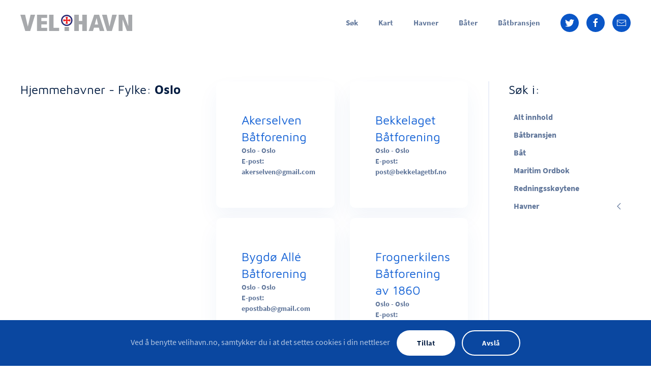

--- FILE ---
content_type: text/html; charset=utf-8
request_url: https://velihavn.no/hjemmehavner/oslo-6?f=1
body_size: 10230
content:
<!DOCTYPE html>
<html lang="nb-no" dir="ltr" vocab="http://schema.org/">
    <head>
        <meta http-equiv="X-UA-Compatible" content="IE=edge">
        <meta name="viewport" content="width=device-width, initial-scale=1">
        <link rel="shortcut icon" href="/images/LOGO/favicon.png">
        <link rel="apple-touch-icon" href="/images/LOGO/apple_touch_icon.png">
        <meta charset="utf-8" />
	<base href="https://velihavn.no/hjemmehavner/oslo-6" />
	<meta name="keywords" content="Oslo" />
	<meta name="rights" content="© Scan Info" />
	<title>Oslo</title>
	<link href="/hjemmehavner/feed/rss/hjemmehavn/oslo-6?format=feed" rel="alternate" type="application/rss+xml" title="RSS 2.0" />
	<link href="/hjemmehavner/feed/atom/hjemmehavn/oslo-6?format=feed" rel="alternate" type="application/atom+xml" title="Atom 1.0" />
	<link href="/templates/yootheme/css/theme.34.css?1718882347" rel="stylesheet" />
	<link href="/media/widgetkit/wk-styles-95cd075e.css" rel="stylesheet" id="wk-styles-css" />
	<script src="/media/jui/js/jquery.min.js?e092aae5d337629bafb07895ed5b8142"></script>
	<script src="/media/jui/js/jquery-noconflict.js?e092aae5d337629bafb07895ed5b8142"></script>
	<script src="/media/jui/js/jquery-migrate.min.js?e092aae5d337629bafb07895ed5b8142"></script>
	<script src="/media/zoo/assets/js/responsive.js?ver=20210405"></script>
	<script src="/components/com_zoo/assets/js/default.js?ver=20210405"></script>
	<script src="/templates/yootheme/vendor/yootheme/theme-analytics/app/analytics.min.js?2.4.17" defer></script>
	<script src="/templates/yootheme/vendor/yootheme/theme-cookie/app/cookie.min.js?2.4.17" defer></script>
	<script src="/templates/yootheme/vendor/assets/uikit/dist/js/uikit.min.js?2.4.17"></script>
	<script src="/templates/yootheme/vendor/assets/uikit/dist/js/uikit-icons-flow.min.js?2.4.17"></script>
	<script src="/templates/yootheme/js/theme.js?2.4.17"></script>
	<script src="/templates/yootheme/vendor/yootheme/builder-newsletter/app/newsletter.min.js?2.4.17" defer></script>
	<script src="/media/widgetkit/uikit2-7d112cc1.js"></script>
	<script src="/media/widgetkit/wk-scripts-e8b6dced.js"></script>
	<script>
GOOGLE_MAPS_API_KEY = "AIzaSyDEUPiXYxZkc4DAcDwVrH1qkSvhpRmwP_Y";
	</script>
	<script>  var _paq = window._paq = window._paq || [];
  /* tracker methods like "setCustomDimension" should be called before "trackPageView" */
  _paq.push(["setCookieDomain", "*.velihavn.no"]);
  _paq.push(['trackPageView']);
  _paq.push(['enableLinkTracking']);
  (function() {
    var u="//tracking.velihavn.no/";
    _paq.push(['setTrackerUrl', u+'matomo.php']);
    _paq.push(['setSiteId', '2']);
    var d=document, g=d.createElement('script'), s=d.getElementsByTagName('script')[0];
    g.async=true; g.src=u+'matomo.js'; s.parentNode.insertBefore(g,s);
  })();</script>
	<script>var $theme = {"google_analytics":"UA-30511138-1","google_analytics_anonymize":"","cookie":{"mode":"consent","template":"<div class=\"tm-cookie-banner uk-section uk-section-xsmall uk-section-secondary uk-position-bottom uk-position-fixed\">\n        <div class=\"uk-container uk-container-expand uk-text-center\">\n\n            Ved \u00e5 benytte velihavn.no, samtykker du i at det settes cookies i din nettleser\n                            <button type=\"button\" class=\"js-accept uk-button uk-button-primary uk-margin-small-left\" data-uk-toggle=\"target: !.uk-section; animation: true\">Tillat<\/button>\n            \n                        <button type=\"button\" class=\"js-reject uk-button uk-button-default uk-margin-small-left\" data-uk-toggle=\"target: !.uk-section; animation: true\">Avsl\u00e5<\/button>\n            \n        <\/div>\n    <\/div>","position":"bottom"}};</script>

    </head>
    <body class="">

        
        
        <div class="tm-page">

                        
<div class="tm-header-mobile uk-hidden@m">


    <div class="uk-navbar-container">
        <nav uk-navbar>

                        <div class="uk-navbar-left">

                
                                <a class="uk-navbar-toggle" href="#tm-mobile" uk-toggle>
                    <div uk-navbar-toggle-icon></div>
                                    </a>
                
                
            </div>
            
                        <div class="uk-navbar-center">
                
<a href="https://velihavn.no/" class="uk-navbar-item uk-logo">
    <img alt="VELiHAVN" width="220" height="auto" src="https://velihavn.no/images/LOGO/LOGO_VH_3.svg"></a>
                            </div>
            
            
        </nav>
    </div>

    


<div id="tm-mobile" class="uk-modal-full" uk-modal>
    <div class="uk-modal-dialog uk-modal-body uk-flex uk-height-viewport">

        <button class="uk-modal-close-full" type="button" uk-close></button>

                <div class="uk-margin-auto-vertical uk-width-1-1">
            
            
<div class="uk-child-width-1-1" uk-grid>    <div>
<div class="uk-panel" id="module-menu-mobile">

    
    
<ul class="uk-nav uk-nav-default">
    
	<li class="uk-parent"><a href="/">Søk</a>
	<ul class="uk-nav-sub">

		<li><a href="/sok">Søk</a></li>
		<li><a href="/hjem/bidragsytere">Bidragsytere</a></li>
		<li><a href="/verdt-et-besok">Verdt et besøk</a></li>
		<li><a href="/kystkommuner">Våre kystkommuner</a></li>
		<li><a href="/redningsskoytene">Redningsskøytene</a></li>
		<li><a href="/artikler">Artikler</a></li>
		<li><a href="/maritim-ordbok">Maritim Ordbok</a></li>
		<li><a href="/hjem/om-velihavn">Om VELiHAVN</a></li>
		<li><a href="/hjem/personvern">Personvern</a></li>
		<li><a href="/hjem/vinteropplag">Vinteropplag</a></li>
		<li><a href="/hjem/apper-for-båtfolk">Apper På Sjøen</a></li>
		<li><a href="/hjem/sjømerker">Sjømerker</a></li>
		<li><a href="/rs-magasinet">RS-MAGASINET</a></li></ul></li>
	<li><a href="/kart/kart-v3">Kart</a></li>
	<li><a href="/i-havn">Havner</a></li>
	<li><a href="/i-bat">Båter</a></li>
	<li><a href="/batbransjen">Båtbransjen</a></li></ul>

</div>
</div>    <div>
<div class="uk-panel" id="module-670">

    
    
<div class="uk-margin-remove-last-child custom" ><form id="finder-search" action="/sok" method="get" class="uk-search uk-search-large uk-width-1-1">
	<fieldset class="word">
	<input type="text" name="q" id="q" size="30" value placeholder="Søk..." class="uk-search-input uk-text-left" autocomplete="off">
	</fieldset>
</form></div>

</div>
</div>    <div>
<div class="uk-panel" id="module-tm-2">

    
    
<div class="uk-margin-remove-last-child custom" >
    <ul class="uk-flex-inline uk-flex-middle uk-flex-nowrap uk-grid-small" uk-grid>
                    <li>
                <a href="https://twitter.com/nssr?lang=no" class="uk-icon-button"  uk-icon="{&quot;icon&quot;:&quot;twitter&quot;}"></a>
            </li>
                    <li>
                <a href="https://www.facebook.com/Redningsselskapet/" class="uk-icon-button"  uk-icon="{&quot;icon&quot;:&quot;facebook&quot;}"></a>
            </li>
                    <li>
                <a href="mailto:siri@velihavn.no" class="uk-icon-button"  uk-icon="{&quot;icon&quot;:&quot;mail&quot;}"></a>
            </li>
            </ul>
</div>

</div>
</div></div>

                    </div>
        
    </div>
</div>
</div>


<div class="tm-header uk-visible@m" uk-header>



        <div uk-sticky media="@m" cls-active="uk-navbar-sticky" sel-target=".uk-navbar-container">
    
        <div class="uk-navbar-container">

            <div class="uk-container">
                <nav class="uk-navbar" uk-navbar="{&quot;align&quot;:&quot;left&quot;,&quot;boundary&quot;:&quot;!.uk-navbar-container&quot;}">

                                        <div class="uk-navbar-left">

                                                    
<a href="https://velihavn.no/" class="uk-navbar-item uk-logo">
    <img alt="VELiHAVN" width="220" height="auto" src="https://velihavn.no/images/LOGO/LOGO_VH_3.svg"><img class="uk-logo-inverse" alt="VELiHAVN" width="220" height="auto" src="/images/LOGO/LOGO_VH_1.svg"></a>
                                                    
                        
                    </div>
                    
                    
                                        <div class="uk-navbar-right">

                                                    
<ul class="uk-navbar-nav">
    
	<li class="uk-parent"><a href="/">Søk</a>
	<div class="uk-navbar-dropdown uk-navbar-dropdown-width-2"><div class="uk-navbar-dropdown-grid uk-child-width-1-2" uk-grid><div><ul class="uk-nav uk-navbar-dropdown-nav">

		<li><a href="/sok">Søk</a></li>
		<li><a href="/hjem/bidragsytere">Bidragsytere</a></li>
		<li><a href="/verdt-et-besok">Verdt et besøk</a></li>
		<li><a href="/kystkommuner">Våre kystkommuner</a></li>
		<li><a href="/redningsskoytene">Redningsskøytene</a></li>
		<li><a href="/artikler">Artikler</a></li>
		<li><a href="/maritim-ordbok">Maritim Ordbok</a></li></ul></div><div><ul class="uk-nav uk-navbar-dropdown-nav">

		<li><a href="/hjem/om-velihavn">Om VELiHAVN</a></li>
		<li><a href="/hjem/personvern">Personvern</a></li>
		<li><a href="/hjem/vinteropplag">Vinteropplag</a></li>
		<li><a href="/hjem/apper-for-båtfolk">Apper På Sjøen</a></li>
		<li><a href="/hjem/sjømerker">Sjømerker</a></li>
		<li><a href="/rs-magasinet">RS-MAGASINET</a></li></ul></div></div></div></li>
	<li><a href="/kart/kart-v3">Kart</a></li>
	<li><a href="/i-havn">Havner</a></li>
	<li><a href="/i-bat">Båter</a></li>
	<li><a href="/batbransjen">Båtbransjen</a></li></ul>

                        
                        
<div class="uk-navbar-item uk-hidden" id="module-782">

    
    
<div class="uk-margin-remove-last-child custom" ><!-- Google tag (gtag.js) -->
<script async src="https://www.googletagmanager.com/gtag/js?id=G-RNW4GQDCNR"></script>
<script>
  window.dataLayer = window.dataLayer || [];
  function gtag(){dataLayer.push(arguments);}
  gtag('js', new Date());

  gtag('config', 'G-RNW4GQDCNR');
</script></div>

</div>

<div class="uk-navbar-item" id="module-tm-1">

    
    
<div class="uk-margin-remove-last-child custom" >
    <ul class="uk-flex-inline uk-flex-middle uk-flex-nowrap uk-grid-small" uk-grid>
                    <li>
                <a href="https://twitter.com/nssr?lang=no" class="uk-icon-button"  uk-icon="{&quot;icon&quot;:&quot;twitter&quot;}"></a>
            </li>
                    <li>
                <a href="https://www.facebook.com/Redningsselskapet/" class="uk-icon-button"  uk-icon="{&quot;icon&quot;:&quot;facebook&quot;}"></a>
            </li>
                    <li>
                <a href="mailto:siri@velihavn.no" class="uk-icon-button"  uk-icon="{&quot;icon&quot;:&quot;mail&quot;}"></a>
            </li>
            </ul>
</div>

</div>


                    </div>
                    
                </nav>
            </div>

        </div>

        </div>
    





</div>
            
            

            
            <div id="tm-main"  class="tm-main uk-section uk-section-default" uk-height-viewport="expand: true">
                <div class="uk-container">

                    
                    <div class="uk-grid uk-grid-divider" uk-grid>
                        <div class="uk-width-expand@m">

                    
                            
            
            <div id="system-message-container" data-messages="[]">
</div>

            
<div class="yoo-zoo uk-margin-large-bottom havn-uikitTXT_H3 havn-uikitTXT_H3-oslo-6">

			<h2 class="uk-h3 uk-text-center-small uk-align-left">
			Hjemmehavner - Fylke: <font class="uk-text-bold vhgr">Oslo</font>
		</h2>
	
	
	
	<div class="uk-grid uk-grid-medium" data-uk-grid-margin><div class="uk-width-1-2@m">
<article class="uk-article uk-margin">
	<div class="uk-card uk-card-default uk-card-body">
					

<h3 class="uk-card-title uk-margin-remove">
	 <a title="Akerselven Båtforening" href="/hjemmehavner/akerselven-batforening">Akerselven Båtforening</a> </h3>

<p class="uk-article-meta uk-text-small uk-margin-remove">
	 Oslo 
  -  
 Oslo 
 <br> 
E-post: <span><span id="cloak369dd0ce67a2aee9b9b8f9f0f38e8716">Denne e-postadressen er beskyttet mot programmer som samler e-postadresser. Du må aktivere javaskript for å kunne se den.</span><script type='text/javascript'>
				document.getElementById('cloak369dd0ce67a2aee9b9b8f9f0f38e8716').innerHTML = '';
				var prefix = '&#109;a' + 'i&#108;' + '&#116;o';
				var path = 'hr' + 'ef' + '=';
				var addy369dd0ce67a2aee9b9b8f9f0f38e8716 = '&#97;k&#101;rs&#101;lv&#101;n' + '&#64;';
				addy369dd0ce67a2aee9b9b8f9f0f38e8716 = addy369dd0ce67a2aee9b9b8f9f0f38e8716 + 'gm&#97;&#105;l' + '&#46;' + 'c&#111;m';
				var addy_text369dd0ce67a2aee9b9b8f9f0f38e8716 = '&#97;k&#101;rs&#101;lv&#101;n' + '&#64;' + 'gm&#97;&#105;l' + '&#46;' + 'c&#111;m';document.getElementById('cloak369dd0ce67a2aee9b9b8f9f0f38e8716').innerHTML += '<a ' + path + '\'' + prefix + ':' + addy369dd0ce67a2aee9b9b8f9f0f38e8716 + '\'>'+addy_text369dd0ce67a2aee9b9b8f9f0f38e8716+'<\/a>';
		</script></span> </p>






			</div>
</article>
<article class="uk-article uk-margin">
	<div class="uk-card uk-card-default uk-card-body">
					

<h3 class="uk-card-title uk-margin-remove">
	 <a title="Bygdø Allé Båtforening" href="/hjemmehavner/bygdo-alle-batforening">Bygdø Allé Båtforening</a> </h3>

<p class="uk-article-meta uk-text-small uk-margin-remove">
	 Oslo 
  -  
 Oslo 
 <br> 
E-post: <span><span id="cloak00471351595e45d75c990f245b9f627a">Denne e-postadressen er beskyttet mot programmer som samler e-postadresser. Du må aktivere javaskript for å kunne se den.</span><script type='text/javascript'>
				document.getElementById('cloak00471351595e45d75c990f245b9f627a').innerHTML = '';
				var prefix = '&#109;a' + 'i&#108;' + '&#116;o';
				var path = 'hr' + 'ef' + '=';
				var addy00471351595e45d75c990f245b9f627a = '&#101;p&#111;stb&#97;b' + '&#64;';
				addy00471351595e45d75c990f245b9f627a = addy00471351595e45d75c990f245b9f627a + 'gm&#97;&#105;l' + '&#46;' + 'c&#111;m';
				var addy_text00471351595e45d75c990f245b9f627a = '&#101;p&#111;stb&#97;b' + '&#64;' + 'gm&#97;&#105;l' + '&#46;' + 'c&#111;m';document.getElementById('cloak00471351595e45d75c990f245b9f627a').innerHTML += '<a ' + path + '\'' + prefix + ':' + addy00471351595e45d75c990f245b9f627a + '\'>'+addy_text00471351595e45d75c990f245b9f627a+'<\/a>';
		</script></span> </p>






			</div>
</article>
<article class="uk-article uk-margin">
	<div class="uk-card uk-card-default uk-card-body">
					

<h3 class="uk-card-title uk-margin-remove">
	 <a title="Gressholmen Båtforening" href="/hjemmehavner/gressholmen-batforening">Gressholmen Båtforening</a> </h3>

<p class="uk-article-meta uk-text-small uk-margin-remove">
	 Oslo 
  -  
 Oslo 
 <br> 
E-post: <span><span id="cloak2bd32f8375841c6c4c0b650e8ecb9d8f">Denne e-postadressen er beskyttet mot programmer som samler e-postadresser. Du må aktivere javaskript for å kunne se den.</span><script type='text/javascript'>
				document.getElementById('cloak2bd32f8375841c6c4c0b650e8ecb9d8f').innerHTML = '';
				var prefix = '&#109;a' + 'i&#108;' + '&#116;o';
				var path = 'hr' + 'ef' + '=';
				var addy2bd32f8375841c6c4c0b650e8ecb9d8f = 'h&#101;nn&#105;ng' + '&#64;';
				addy2bd32f8375841c6c4c0b650e8ecb9d8f = addy2bd32f8375841c6c4c0b650e8ecb9d8f + 'gr&#101;ssh&#111;lm&#101;n' + '&#46;' + 'c&#111;m';
				var addy_text2bd32f8375841c6c4c0b650e8ecb9d8f = 'h&#101;nn&#105;ng' + '&#64;' + 'gr&#101;ssh&#111;lm&#101;n' + '&#46;' + 'c&#111;m';document.getElementById('cloak2bd32f8375841c6c4c0b650e8ecb9d8f').innerHTML += '<a ' + path + '\'' + prefix + ':' + addy2bd32f8375841c6c4c0b650e8ecb9d8f + '\'>'+addy_text2bd32f8375841c6c4c0b650e8ecb9d8f+'<\/a>';
		</script></span> </p>






			</div>
</article>
<article class="uk-article uk-margin">
	<div class="uk-card uk-card-default uk-card-body">
					

<h3 class="uk-card-title uk-margin-remove">
	 <a title="Jernbanens Båtforening" href="/hjemmehavner/jernbanens-batforening">Jernbanens Båtforening</a> </h3>

<p class="uk-article-meta uk-text-small uk-margin-remove">
	 Oslo 
  -  
 Oslo 
 <br> </p>






			</div>
</article>
<article class="uk-article uk-margin">
	<div class="uk-card uk-card-default uk-card-body">
					

<h3 class="uk-card-title uk-margin-remove">
	 <a title="Langvik Båtforening" href="/hjemmehavner/langvik-batforening">Langvik Båtforening</a> </h3>

<p class="uk-article-meta uk-text-small uk-margin-remove">
	 Oslo 
  -  
 Oslo 
 <br> 
E-post: <span><span id="cloakdec02295598cf5676efeaf1c6e08608c">Denne e-postadressen er beskyttet mot programmer som samler e-postadresser. Du må aktivere javaskript for å kunne se den.</span><script type='text/javascript'>
				document.getElementById('cloakdec02295598cf5676efeaf1c6e08608c').innerHTML = '';
				var prefix = '&#109;a' + 'i&#108;' + '&#116;o';
				var path = 'hr' + 'ef' + '=';
				var addydec02295598cf5676efeaf1c6e08608c = 'j&#111;rg&#101;n' + '&#64;';
				addydec02295598cf5676efeaf1c6e08608c = addydec02295598cf5676efeaf1c6e08608c + 'b&#117;rb&#101;rry' + '&#46;' + 'n&#111;';
				var addy_textdec02295598cf5676efeaf1c6e08608c = 'j&#111;rg&#101;n' + '&#64;' + 'b&#117;rb&#101;rry' + '&#46;' + 'n&#111;';document.getElementById('cloakdec02295598cf5676efeaf1c6e08608c').innerHTML += '<a ' + path + '\'' + prefix + ':' + addydec02295598cf5676efeaf1c6e08608c + '\'>'+addy_textdec02295598cf5676efeaf1c6e08608c+'<\/a>';
		</script></span> </p>






			</div>
</article>
<article class="uk-article uk-margin">
	<div class="uk-card uk-card-default uk-card-body">
					

<h3 class="uk-card-title uk-margin-remove">
	 <a title="Padda Båtforening" href="/hjemmehavner/padda-batforening">Padda Båtforening</a> </h3>

<p class="uk-article-meta uk-text-small uk-margin-remove">
	 Oslo 
  -  
 Oslo 
 <br> 
E-post: <span><span id="cloak8d7e009acc9a8b9b72191fb00dc737d2">Denne e-postadressen er beskyttet mot programmer som samler e-postadresser. Du må aktivere javaskript for å kunne se den.</span><script type='text/javascript'>
				document.getElementById('cloak8d7e009acc9a8b9b72191fb00dc737d2').innerHTML = '';
				var prefix = '&#109;a' + 'i&#108;' + '&#116;o';
				var path = 'hr' + 'ef' + '=';
				var addy8d7e009acc9a8b9b72191fb00dc737d2 = 'p&#111;st' + '&#64;';
				addy8d7e009acc9a8b9b72191fb00dc737d2 = addy8d7e009acc9a8b9b72191fb00dc737d2 + 'p&#97;dd&#97;bf' + '&#46;' + 'n&#111;';
				var addy_text8d7e009acc9a8b9b72191fb00dc737d2 = 'p&#111;st' + '&#64;' + 'p&#97;dd&#97;bf' + '&#46;' + 'n&#111;';document.getElementById('cloak8d7e009acc9a8b9b72191fb00dc737d2').innerHTML += '<a ' + path + '\'' + prefix + ':' + addy8d7e009acc9a8b9b72191fb00dc737d2 + '\'>'+addy_text8d7e009acc9a8b9b72191fb00dc737d2+'<\/a>';
		</script></span> </p>






			</div>
</article>
<article class="uk-article uk-margin">
	<div class="uk-card uk-card-default uk-card-body">
					

<h3 class="uk-card-title uk-margin-remove">
	 <a title="Sanddyna Båtforening" href="/hjemmehavner/sanddyna-batforening">Sanddyna Båtforening</a> </h3>

<p class="uk-article-meta uk-text-small uk-margin-remove">
	 Oslo 
  -  
 Oslo 
 <br> 
E-post: <span><span id="cloak55e6772c3739adb9c876be2ea6d9693e">Denne e-postadressen er beskyttet mot programmer som samler e-postadresser. Du må aktivere javaskript for å kunne se den.</span><script type='text/javascript'>
				document.getElementById('cloak55e6772c3739adb9c876be2ea6d9693e').innerHTML = '';
				var prefix = '&#109;a' + 'i&#108;' + '&#116;o';
				var path = 'hr' + 'ef' + '=';
				var addy55e6772c3739adb9c876be2ea6d9693e = 'styr&#101;t' + '&#64;';
				addy55e6772c3739adb9c876be2ea6d9693e = addy55e6772c3739adb9c876be2ea6d9693e + 's&#97;nddyn&#97;' + '&#46;' + 'n&#111;';
				var addy_text55e6772c3739adb9c876be2ea6d9693e = 'styr&#101;t' + '&#64;' + 's&#97;nddyn&#97;' + '&#46;' + 'n&#111;';document.getElementById('cloak55e6772c3739adb9c876be2ea6d9693e').innerHTML += '<a ' + path + '\'' + prefix + ':' + addy55e6772c3739adb9c876be2ea6d9693e + '\'>'+addy_text55e6772c3739adb9c876be2ea6d9693e+'<\/a>';
		</script></span> </p>






			</div>
</article>
<article class="uk-article uk-margin">
	<div class="uk-card uk-card-default uk-card-body">
					

<h3 class="uk-card-title uk-margin-remove">
	 <a title="Skarpsno Båtforening" href="/hjemmehavner/skarpsno-batforening">Skarpsno Båtforening</a> </h3>

<p class="uk-article-meta uk-text-small uk-margin-remove">
	 Oslo 
  -  
 Oslo 
 <br> 
E-post: <span><span id="cloak4f628989ae49c389c879f76b2c2062fd">Denne e-postadressen er beskyttet mot programmer som samler e-postadresser. Du må aktivere javaskript for å kunne se den.</span><script type='text/javascript'>
				document.getElementById('cloak4f628989ae49c389c879f76b2c2062fd').innerHTML = '';
				var prefix = '&#109;a' + 'i&#108;' + '&#116;o';
				var path = 'hr' + 'ef' + '=';
				var addy4f628989ae49c389c879f76b2c2062fd = 'd&#97;gv&#97;kt' + '&#64;';
				addy4f628989ae49c389c879f76b2c2062fd = addy4f628989ae49c389c879f76b2c2062fd + 'sk&#97;rpsn&#111;b&#97;&#97;tf&#111;r&#101;n&#105;ng' + '&#46;' + 'n&#111;';
				var addy_text4f628989ae49c389c879f76b2c2062fd = 'd&#97;gv&#97;kt' + '&#64;' + 'sk&#97;rpsn&#111;b&#97;&#97;tf&#111;r&#101;n&#105;ng' + '&#46;' + 'n&#111;';document.getElementById('cloak4f628989ae49c389c879f76b2c2062fd').innerHTML += '<a ' + path + '\'' + prefix + ':' + addy4f628989ae49c389c879f76b2c2062fd + '\'>'+addy_text4f628989ae49c389c879f76b2c2062fd+'<\/a>';
		</script></span> </p>






			</div>
</article>
<article class="uk-article uk-margin">
	<div class="uk-card uk-card-default uk-card-body">
					

<h3 class="uk-card-title uk-margin-remove">
	 <a title="Skøyen Båtforening" href="/hjemmehavner/skoyen-batforening">Skøyen Båtforening</a> </h3>

<p class="uk-article-meta uk-text-small uk-margin-remove">
	 Oslo 
  -  
 Oslo 
 <br> 
E-post: <span><span id="cloakda84a43d339f7a086d144aebbaccb418">Denne e-postadressen er beskyttet mot programmer som samler e-postadresser. Du må aktivere javaskript for å kunne se den.</span><script type='text/javascript'>
				document.getElementById('cloakda84a43d339f7a086d144aebbaccb418').innerHTML = '';
				var prefix = '&#109;a' + 'i&#108;' + '&#116;o';
				var path = 'hr' + 'ef' + '=';
				var addyda84a43d339f7a086d144aebbaccb418 = 'p&#111;st' + '&#64;';
				addyda84a43d339f7a086d144aebbaccb418 = addyda84a43d339f7a086d144aebbaccb418 + 'sbf&#111;sl&#111;' + '&#46;' + 'n&#111;';
				var addy_textda84a43d339f7a086d144aebbaccb418 = 'p&#111;st' + '&#64;' + 'sbf&#111;sl&#111;' + '&#46;' + 'n&#111;';document.getElementById('cloakda84a43d339f7a086d144aebbaccb418').innerHTML += '<a ' + path + '\'' + prefix + ':' + addyda84a43d339f7a086d144aebbaccb418 + '\'>'+addy_textda84a43d339f7a086d144aebbaccb418+'<\/a>';
		</script></span> </p>






			</div>
</article>
<article class="uk-article uk-margin">
	<div class="uk-card uk-card-default uk-card-body">
					

<h3 class="uk-card-title uk-margin-remove">
	 <a title="Ullern Båtforening Bestumkilen" href="/hjemmehavner/ullern-batforening-bestumkilen">Ullern Båtforening Bestumkilen</a> </h3>

<p class="uk-article-meta uk-text-small uk-margin-remove">
	 Oslo 
  -  
 Oslo 
 <br> 
E-post: <span><span id="cloak8f982a591fe4ea99db0c1a72a389e6ad">Denne e-postadressen er beskyttet mot programmer som samler e-postadresser. Du må aktivere javaskript for å kunne se den.</span><script type='text/javascript'>
				document.getElementById('cloak8f982a591fe4ea99db0c1a72a389e6ad').innerHTML = '';
				var prefix = '&#109;a' + 'i&#108;' + '&#116;o';
				var path = 'hr' + 'ef' + '=';
				var addy8f982a591fe4ea99db0c1a72a389e6ad = 'p&#111;st' + '&#64;';
				addy8f982a591fe4ea99db0c1a72a389e6ad = addy8f982a591fe4ea99db0c1a72a389e6ad + '&#117;ll&#101;rnb&#97;&#97;t' + '&#46;' + 'n&#111;';
				var addy_text8f982a591fe4ea99db0c1a72a389e6ad = 'p&#111;st' + '&#64;' + '&#117;ll&#101;rnb&#97;&#97;t' + '&#46;' + 'n&#111;';document.getElementById('cloak8f982a591fe4ea99db0c1a72a389e6ad').innerHTML += '<a ' + path + '\'' + prefix + ':' + addy8f982a591fe4ea99db0c1a72a389e6ad + '\'>'+addy_text8f982a591fe4ea99db0c1a72a389e6ad+'<\/a>';
		</script></span> </p>






			</div>
</article></div><div class="uk-width-1-2@m">
<article class="uk-article uk-margin">
	<div class="uk-card uk-card-default uk-card-body">
					

<h3 class="uk-card-title uk-margin-remove">
	 <a title="Bekkelaget Båtforening" href="/hjemmehavner/bekkelaget-båtforening">Bekkelaget Båtforening</a> </h3>

<p class="uk-article-meta uk-text-small uk-margin-remove">
	 Oslo 
  -  
 Oslo 
 <br> 
E-post: <span><span id="cloak47107b1134788a0bce1371d50cd44e7b">Denne e-postadressen er beskyttet mot programmer som samler e-postadresser. Du må aktivere javaskript for å kunne se den.</span><script type='text/javascript'>
				document.getElementById('cloak47107b1134788a0bce1371d50cd44e7b').innerHTML = '';
				var prefix = '&#109;a' + 'i&#108;' + '&#116;o';
				var path = 'hr' + 'ef' + '=';
				var addy47107b1134788a0bce1371d50cd44e7b = 'p&#111;st' + '&#64;';
				addy47107b1134788a0bce1371d50cd44e7b = addy47107b1134788a0bce1371d50cd44e7b + 'b&#101;kk&#101;l&#97;g&#101;tbf' + '&#46;' + 'n&#111;';
				var addy_text47107b1134788a0bce1371d50cd44e7b = 'p&#111;st' + '&#64;' + 'b&#101;kk&#101;l&#97;g&#101;tbf' + '&#46;' + 'n&#111;';document.getElementById('cloak47107b1134788a0bce1371d50cd44e7b').innerHTML += '<a ' + path + '\'' + prefix + ':' + addy47107b1134788a0bce1371d50cd44e7b + '\'>'+addy_text47107b1134788a0bce1371d50cd44e7b+'<\/a>';
		</script></span> </p>






			</div>
</article>
<article class="uk-article uk-margin">
	<div class="uk-card uk-card-default uk-card-body">
					

<h3 class="uk-card-title uk-margin-remove">
	 <a title="Frognerkilens Båtforening av 1860" href="/hjemmehavner/frognerkilens-batforening-av-1860">Frognerkilens Båtforening av 1860</a> </h3>

<p class="uk-article-meta uk-text-small uk-margin-remove">
	 Oslo 
  -  
 Oslo 
 <br> 
E-post: <span><span id="cloak9611e995cbeab0e97c59122be2db9c72">Denne e-postadressen er beskyttet mot programmer som samler e-postadresser. Du må aktivere javaskript for å kunne se den.</span><script type='text/javascript'>
				document.getElementById('cloak9611e995cbeab0e97c59122be2db9c72').innerHTML = '';
				var prefix = '&#109;a' + 'i&#108;' + '&#116;o';
				var path = 'hr' + 'ef' + '=';
				var addy9611e995cbeab0e97c59122be2db9c72 = 'fb1860' + '&#64;';
				addy9611e995cbeab0e97c59122be2db9c72 = addy9611e995cbeab0e97c59122be2db9c72 + 'fb1860' + '&#46;' + 'n&#111;';
				var addy_text9611e995cbeab0e97c59122be2db9c72 = 'fb1860' + '&#64;' + 'fb1860' + '&#46;' + 'n&#111;';document.getElementById('cloak9611e995cbeab0e97c59122be2db9c72').innerHTML += '<a ' + path + '\'' + prefix + ':' + addy9611e995cbeab0e97c59122be2db9c72 + '\'>'+addy_text9611e995cbeab0e97c59122be2db9c72+'<\/a>';
		</script></span> </p>






			</div>
</article>
<article class="uk-article uk-margin">
	<div class="uk-card uk-card-default uk-card-body">
					

<h3 class="uk-card-title uk-margin-remove">
	 <a title="Holmlia Båtforening" href="/hjemmehavner/holmlia-batforening">Holmlia Båtforening</a> </h3>

<p class="uk-article-meta uk-text-small uk-margin-remove">
	 Oslo 
  -  
 Oslo 
 <br> 
E-post: <span><span id="cloak5c08094f02d77675faa88377c80810ad">Denne e-postadressen er beskyttet mot programmer som samler e-postadresser. Du må aktivere javaskript for å kunne se den.</span><script type='text/javascript'>
				document.getElementById('cloak5c08094f02d77675faa88377c80810ad').innerHTML = '';
				var prefix = '&#109;a' + 'i&#108;' + '&#116;o';
				var path = 'hr' + 'ef' + '=';
				var addy5c08094f02d77675faa88377c80810ad = 'l&#101;d&#101;r' + '&#64;';
				addy5c08094f02d77675faa88377c80810ad = addy5c08094f02d77675faa88377c80810ad + 'hbf' + '&#46;' + '&#111;sl&#111;' + '&#46;' + 'n&#111;';
				var addy_text5c08094f02d77675faa88377c80810ad = 'l&#101;d&#101;r' + '&#64;' + 'hbf' + '&#46;' + '&#111;sl&#111;' + '&#46;' + 'n&#111;';document.getElementById('cloak5c08094f02d77675faa88377c80810ad').innerHTML += '<a ' + path + '\'' + prefix + ':' + addy5c08094f02d77675faa88377c80810ad + '\'>'+addy_text5c08094f02d77675faa88377c80810ad+'<\/a>';
		</script></span> </p>






			</div>
</article>
<article class="uk-article uk-margin">
	<div class="uk-card uk-card-default uk-card-body">
					

<h3 class="uk-card-title uk-margin-remove">
	 <a title="Killingen Båtforening" href="/hjemmehavner/killingen-batforening">Killingen Båtforening</a> </h3>

<p class="uk-article-meta uk-text-small uk-margin-remove">
	 Oslo 
  -  
 Oslo 
 <br> 
E-post: <span><span id="cloakd38a52405a6622f6958b391b39c06a36">Denne e-postadressen er beskyttet mot programmer som samler e-postadresser. Du må aktivere javaskript for å kunne se den.</span><script type='text/javascript'>
				document.getElementById('cloakd38a52405a6622f6958b391b39c06a36').innerHTML = '';
				var prefix = '&#109;a' + 'i&#108;' + '&#116;o';
				var path = 'hr' + 'ef' + '=';
				var addyd38a52405a6622f6958b391b39c06a36 = 'styr&#101;t' + '&#64;';
				addyd38a52405a6622f6958b391b39c06a36 = addyd38a52405a6622f6958b391b39c06a36 + 'k&#105;ll&#105;ng&#101;n' + '&#46;' + '&#111;rg';
				var addy_textd38a52405a6622f6958b391b39c06a36 = 'styr&#101;t' + '&#64;' + 'k&#105;ll&#105;ng&#101;n' + '&#46;' + '&#111;rg';document.getElementById('cloakd38a52405a6622f6958b391b39c06a36').innerHTML += '<a ' + path + '\'' + prefix + ':' + addyd38a52405a6622f6958b391b39c06a36 + '\'>'+addy_textd38a52405a6622f6958b391b39c06a36+'<\/a>';
		</script></span> </p>






			</div>
</article>
<article class="uk-article uk-margin">
	<div class="uk-card uk-card-default uk-card-body">
					

<h3 class="uk-card-title uk-margin-remove">
	 <a title="Maritim Båtforening" href="/hjemmehavner/maritim-batforening">Maritim Båtforening</a> </h3>

<p class="uk-article-meta uk-text-small uk-margin-remove">
	 Oslo 
  -  
 Oslo 
 <br> 
E-post: <span><span id="cloak1f6d79dcd06328099f2678b135b3d1a1">Denne e-postadressen er beskyttet mot programmer som samler e-postadresser. Du må aktivere javaskript for å kunne se den.</span><script type='text/javascript'>
				document.getElementById('cloak1f6d79dcd06328099f2678b135b3d1a1').innerHTML = '';
				var prefix = '&#109;a' + 'i&#108;' + '&#116;o';
				var path = 'hr' + 'ef' + '=';
				var addy1f6d79dcd06328099f2678b135b3d1a1 = 'p&#111;st' + '&#64;';
				addy1f6d79dcd06328099f2678b135b3d1a1 = addy1f6d79dcd06328099f2678b135b3d1a1 + 'm&#97;r&#105;t&#105;mb&#97;tf&#111;r&#101;n&#105;ng' + '&#46;' + 'n&#111;';
				var addy_text1f6d79dcd06328099f2678b135b3d1a1 = 'p&#111;st' + '&#64;' + 'm&#97;r&#105;t&#105;mb&#97;tf&#111;r&#101;n&#105;ng' + '&#46;' + 'n&#111;';document.getElementById('cloak1f6d79dcd06328099f2678b135b3d1a1').innerHTML += '<a ' + path + '\'' + prefix + ':' + addy1f6d79dcd06328099f2678b135b3d1a1 + '\'>'+addy_text1f6d79dcd06328099f2678b135b3d1a1+'<\/a>';
		</script></span> </p>






			</div>
</article>
<article class="uk-article uk-margin">
	<div class="uk-card uk-card-default uk-card-body">
					

<h3 class="uk-card-title uk-margin-remove">
	 <a title="Revierhavnens Baatforening" href="/hjemmehavner/revierhavnens-baatforening">Revierhavnens Baatforening</a> </h3>

<p class="uk-article-meta uk-text-small uk-margin-remove">
	 Oslo 
  -  
 Oslo 
 <br> 
E-post: <span><span id="cloak9d7a599a515bf31798ea4a6636be20ec">Denne e-postadressen er beskyttet mot programmer som samler e-postadresser. Du må aktivere javaskript for å kunne se den.</span><script type='text/javascript'>
				document.getElementById('cloak9d7a599a515bf31798ea4a6636be20ec').innerHTML = '';
				var prefix = '&#109;a' + 'i&#108;' + '&#116;o';
				var path = 'hr' + 'ef' + '=';
				var addy9d7a599a515bf31798ea4a6636be20ec = 'styr&#101;t' + '&#64;';
				addy9d7a599a515bf31798ea4a6636be20ec = addy9d7a599a515bf31798ea4a6636be20ec + 'r&#101;v&#105;&#101;rh&#97;vn&#101;n' + '&#46;' + 'n&#111;';
				var addy_text9d7a599a515bf31798ea4a6636be20ec = 'styr&#101;t' + '&#64;' + 'r&#101;v&#105;&#101;rh&#97;vn&#101;n' + '&#46;' + 'n&#111;';document.getElementById('cloak9d7a599a515bf31798ea4a6636be20ec').innerHTML += '<a ' + path + '\'' + prefix + ':' + addy9d7a599a515bf31798ea4a6636be20ec + '\'>'+addy_text9d7a599a515bf31798ea4a6636be20ec+'<\/a>';
		</script></span> </p>






			</div>
</article>
<article class="uk-article uk-margin">
	<div class="uk-card uk-card-default uk-card-body">
					

<h3 class="uk-card-title uk-margin-remove">
	 <a title="Simensbråten Båtforening" href="/hjemmehavner/simensbråten-båtforening">Simensbråten Båtforening</a> </h3>

<p class="uk-article-meta uk-text-small uk-margin-remove">
	 Oslo 
  -  
 Oslo 
 <br> 
E-post: <span><span id="cloak7cf04875f562514d8514e3cffc93f5eb">Denne e-postadressen er beskyttet mot programmer som samler e-postadresser. Du må aktivere javaskript for å kunne se den.</span><script type='text/javascript'>
				document.getElementById('cloak7cf04875f562514d8514e3cffc93f5eb').innerHTML = '';
				var prefix = '&#109;a' + 'i&#108;' + '&#116;o';
				var path = 'hr' + 'ef' + '=';
				var addy7cf04875f562514d8514e3cffc93f5eb = '&#111;&#111;' + '&#64;';
				addy7cf04875f562514d8514e3cffc93f5eb = addy7cf04875f562514d8514e3cffc93f5eb + 'x2&#111;' + '&#46;' + 'n&#111;';
				var addy_text7cf04875f562514d8514e3cffc93f5eb = '&#111;&#111;' + '&#64;' + 'x2&#111;' + '&#46;' + 'n&#111;';document.getElementById('cloak7cf04875f562514d8514e3cffc93f5eb').innerHTML += '<a ' + path + '\'' + prefix + ':' + addy7cf04875f562514d8514e3cffc93f5eb + '\'>'+addy_text7cf04875f562514d8514e3cffc93f5eb+'<\/a>';
		</script></span> </p>






			</div>
</article>
<article class="uk-article uk-margin">
	<div class="uk-card uk-card-default uk-card-body">
					

<h3 class="uk-card-title uk-margin-remove">
	 <a title="Skarpsno Bøyehavn av 1972" href="/hjemmehavner/skarpsno-boyehavn-av-1972">Skarpsno Bøyehavn av 1972</a> </h3>

<p class="uk-article-meta uk-text-small uk-margin-remove">
	 Oslo 
  -  
 Oslo 
 <br> 
E-post: <span><span id="cloak2e50b6e1e51bc6903f716bf0a3730ea2">Denne e-postadressen er beskyttet mot programmer som samler e-postadresser. Du må aktivere javaskript for å kunne se den.</span><script type='text/javascript'>
				document.getElementById('cloak2e50b6e1e51bc6903f716bf0a3730ea2').innerHTML = '';
				var prefix = '&#109;a' + 'i&#108;' + '&#116;o';
				var path = 'hr' + 'ef' + '=';
				var addy2e50b6e1e51bc6903f716bf0a3730ea2 = 'sk&#97;rpsn&#111;1972' + '&#64;';
				addy2e50b6e1e51bc6903f716bf0a3730ea2 = addy2e50b6e1e51bc6903f716bf0a3730ea2 + 'gm&#97;&#105;l' + '&#46;' + 'c&#111;m';
				var addy_text2e50b6e1e51bc6903f716bf0a3730ea2 = 'sk&#97;rpsn&#111;1972' + '&#64;' + 'gm&#97;&#105;l' + '&#46;' + 'c&#111;m';document.getElementById('cloak2e50b6e1e51bc6903f716bf0a3730ea2').innerHTML += '<a ' + path + '\'' + prefix + ':' + addy2e50b6e1e51bc6903f716bf0a3730ea2 + '\'>'+addy_text2e50b6e1e51bc6903f716bf0a3730ea2+'<\/a>';
		</script></span> </p>






			</div>
</article>
<article class="uk-article uk-margin">
	<div class="uk-card uk-card-default uk-card-body">
					

<h3 class="uk-card-title uk-margin-remove">
	 <a title="Sollerud Båtforening" href="/hjemmehavner/sollerud-båtforening">Sollerud Båtforening</a> </h3>

<p class="uk-article-meta uk-text-small uk-margin-remove">
	 Oslo 
  -  
 Oslo 
 <br> 
E-post: <span><span id="cloak200f94d2f2d4b8cdaf9228e1d4f608a9">Denne e-postadressen er beskyttet mot programmer som samler e-postadresser. Du må aktivere javaskript for å kunne se den.</span><script type='text/javascript'>
				document.getElementById('cloak200f94d2f2d4b8cdaf9228e1d4f608a9').innerHTML = '';
				var prefix = '&#109;a' + 'i&#108;' + '&#116;o';
				var path = 'hr' + 'ef' + '=';
				var addy200f94d2f2d4b8cdaf9228e1d4f608a9 = 'styr&#101;t' + '&#64;';
				addy200f94d2f2d4b8cdaf9228e1d4f608a9 = addy200f94d2f2d4b8cdaf9228e1d4f608a9 + 's&#111;llb&#97;&#97;t' + '&#46;' + 'n&#111;';
				var addy_text200f94d2f2d4b8cdaf9228e1d4f608a9 = 'styr&#101;t' + '&#64;' + 's&#111;llb&#97;&#97;t' + '&#46;' + 'n&#111;';document.getElementById('cloak200f94d2f2d4b8cdaf9228e1d4f608a9').innerHTML += '<a ' + path + '\'' + prefix + ':' + addy200f94d2f2d4b8cdaf9228e1d4f608a9 + '\'>'+addy_text200f94d2f2d4b8cdaf9228e1d4f608a9+'<\/a>';
		</script></span> </p>






			</div>
</article>
<article class="uk-article uk-margin">
	<div class="uk-card uk-card-default uk-card-body">
					

<h3 class="uk-card-title uk-margin-remove">
	 <a title="Ullern Seilforening - Bestumkilen" href="/hjemmehavner/ullern-seilforening-bestumkilen">Ullern Seilforening - Bestumkilen</a> </h3>

<p class="uk-article-meta uk-text-small uk-margin-remove">
	 Oslo 
  -  
 Oslo 
 <br> </p>






			</div>
</article></div></div>
<ul class="uk-pagination uk-flex-center uk-margin-large-top">

    <li class="uk-active"><span>1</span><li><a href="/hjemmehavner/oslo-6/2?f=1">2</a></li><li><a href="/hjemmehavner/oslo-6/2?f=1">»</a></li><li><a href="/hjemmehavner/oslo-6/2?f=1">Siste</a></li></ul>

</div>

            
                                                </div>

                        
<aside id="tm-sidebar" class="tm-sidebar uk-width-1-4@m">
    
<div class="uk-child-width-1-1" uk-grid>    <div>
<div class="uk-panel" id="module-653">

        <h3>

                    Søk i:        
    </h3>
    
    
<ul class="uk-nav uk-nav-default uk-nav-parent-icon uk-nav-accordion" uk-nav="targets: &gt; .js-accordion">
    
	<li><a href="/sok">Alt innhold</a></li>
	<li><a href="/sok-batbransjen">Båtbransjen</a></li>
	<li><a href="/sok-bat">Båt</a></li>
	<li><a href="/sok-maritim-ordbok">Maritim Ordbok</a></li>
	<li><a href="/sok-redningsskoytene">Redningsskøytene</a></li>
	<li class="js-accordion uk-parent"><a href>Havner</a>
	<ul class="uk-nav-sub">

		<li><a href="/havner/sok-gjestehavner">Havner</a></li>
		<li><a href="/havner/sok-uthavner">Uthavn</a></li>
		<li><a href="/havner/sok-bunkers">Bunkers</a></li>
		<li><a href="/havner/sok-hjemmehavner" title="Søk">Hjemmehavn</a></li></ul></li></ul>

</div>
</div>    <div>
<div class="uk-panel uk-text-1" id="module-761">

    
    
<div class="uk-margin-remove-last-child custom" ><div id="rsapp2020_hype_container" class="HYPE_document" style="margin:auto;position:relative;width:100%;height:590px;overflow:hidden;">
		<script type="text/javascript" charset="utf-8" src="/ANNONSER/RS_APP_2020/RS_APP_2020.hyperesources/rsapp2020_hype_generated_script.js?22959"></script>
	</div></div>

</div>
</div>    <div>
<div class="uk-panel uk-text-1" id="module-786">

    
    
<div class="uk-margin-remove-last-child custom" ><a href="https://flyte.no/ikke-en-fisk" target="_blank">
	<div><img src="/images/ANNONSER/flyte_800x800.jpg" height="800" style="max-height:800px"></div>
</a></div>

</div>
</div>    <div>
<div class="uk-panel" id="module-661">

    
    <ul class="uk-list uk-list-divider">
<li class="level0">
<a href="/hjemmehavner/agder-6" class="level0"><span>Agder</span></a>
</li>
<li class="level0">
<a href="/hjemmehavner/trøndelag-4" class="level0"><span>Trøndelag</span></a>
</li>
<li class="level0">
<a href="/hjemmehavner/akershus-6?f=1" class="level0"><span>Akershus</span></a>
</li>
<li class="level0">
<a href="/hjemmehavner/aust-agder-6?f=1" class="level0"><span>Aust-Agder</span></a>
</li>
<li class="level0">
<a href="/hjemmehavner/buskerud-6?f=1" class="level0"><span>Buskerud</span></a>
</li>
<li class="level0">
<a href="/hjemmehavner/finnmark-6?f=1" class="level0"><span>Finnmark</span></a>
</li>
<li class="level0">
<a href="/hjemmehavner/hedmark-6?f=1" class="level0"><span>Hedmark</span></a>
</li>
<li class="level0">
<a href="/hjemmehavner/hordaland-6?f=1" class="level0"><span>Hordaland</span></a>
</li>
<li class="level0">
<a href="/hjemmehavner/more-og-romsdal-2?f=1" class="level0"><span>Møre og Romsdal</span></a>
</li>
<li class="level0">
<a href="/hjemmehavner/nord-trondelag-2?f=1" class="level0"><span>Nord-Trøndelag</span></a>
</li>
<li class="level0">
<a href="/hjemmehavner/nordland-6?f=1" class="level0"><span>Nordland</span></a>
</li>
<li class="level0">
<a href="/hjemmehavner/oppland-4?f=1" class="level0"><span>Oppland</span></a>
</li>
<li class="level0 current active">
<a href="/hjemmehavner/oslo-6?f=1" class="level0 current active"><span>Oslo</span></a>
</li>
<li class="level0">
<a href="/hjemmehavner/rogaland-6?f=1" class="level0"><span>Rogaland</span></a>
</li>
<li class="level0">
<a href="/hjemmehavner/sogn-og-fjordane-6?f=1" class="level0"><span>Sogn og Fjordane</span></a>
</li>
<li class="level0">
<a href="/hjemmehavner/svalbard-3?f=1" class="level0"><span>Svalbard</span></a>
</li>
<li class="level0">
<a href="/hjemmehavner/sor-trondelag-2?f=1" class="level0"><span>Sør-Trøndelag</span></a>
</li>
<li class="level0">
<a href="/hjemmehavner/telemark-6?f=1" class="level0"><span>Telemark</span></a>
</li>
<li class="level0">
<a href="/hjemmehavner/troms-6?f=1" class="level0"><span>Troms</span></a>
</li>
<li class="level0">
<a href="/hjemmehavner/vest-agder-6?f=1" class="level0"><span>Vest-Agder</span></a>
</li>
<li class="level0">
<a href="/hjemmehavner/vestfold-6" class="level0"><span>Vestfold</span></a>
</li>
<li class="level0">
<a href="/hjemmehavner/ostfold-2?f=1" class="level0"><span>Østfold</span></a>
</li>
</ul>
</div>
</div></div>
</aside>

                    </div>
                     
                </div>
            </div>
            
            

            <!-- Builder #footer -->
<div id="vh-nyhetsbrev" class="uk-section-default uk-section-overlap uk-section uk-section-small uk-padding-remove-bottom">
    
        
        
        
            
                                <div class="uk-container uk-container-small">                
                    
                    <div class="tm-grid-expand uk-grid-margin" uk-grid>
<div class="uk-width-expand@m">
    
        
            
            
                
<h1 class="uk-heading-small uk-text-muted">        Meld deg på vårt nyhetsbrev    </h1>
            
        
    
</div>

<div class="uk-width-small@m">
    
        
            
            
                <div class="uk-position-relative uk-margin" style="right: -10px;"><span class="uk-text-muted" uk-icon="icon: mail; width: 60; height: 60;"></span></div>
            
        
    
</div>
</div><div class="tm-grid-expand uk-grid-small uk-child-width-1-1 uk-grid-margin-small" uk-grid>
<div class="uk-width-1-1@m">
    
        
            
            
                
<div>
    <form class="uk-form uk-panel js-form-newsletter" method="post" action="/component/ajax/?p=theme%2Fnewsletter%2Fsubscribe&amp;templateStyle=34">

        <div class="uk-child-width-expand@s" uk-grid>
            
                
                <div><input class="el-input uk-input" name="first_name" placeholder="Fornavn"></div>
                <div><input class="el-input uk-input" name="last_name" placeholder="Etternavn"></div>

                
            
            
                <div><input class="el-input uk-input" type="email" name="email" placeholder="E-post" required></div>
                <div class="uk-width-auto@s"><button class="el-button uk-button uk-button-primary" type="submit">Meld på</button></div>
            
            
        </div>

        <input type="hidden" name="settings" value="WRp7JwPNWCsrBzUu7TmMVg==.[base64].NWQzZmNjZDdjNzMwOTAyNTc0NTI5OTI2MjZlYjE4MThjYTI4N2M2ZGU0MTNhNGI2NzQ1NzlkZmEwYTk3YjNhMg==">
        <div class="message uk-margin uk-hidden"></div>

    </form>

</div>

            
        
    
</div>
</div>
                                </div>
                
            
        
    
</div>

<div id="vh-footer" class="uk-section-secondary uk-section uk-section-small">
    
        
        
        
            
                                <div class="uk-container">                
                    
                    <div class="uk-grid-margin uk-container"><div id="vh-footer" class="tm-grid-expand uk-grid-divider" uk-grid>
<div class="uk-grid-item-match uk-flex-middle uk-width-large@m">
    
        
            
                        <div class="uk-panel uk-width-1-1">            
                
<div class="uk-margin uk-text-center">    <div class="uk-child-width-auto uk-grid-small uk-flex-inline" uk-grid>
            <div>
<a class="el-link uk-icon-button" href="mailto:siri@velihavn.no" target="_blank" rel="noreferrer" uk-icon="icon: mail;"></a></div>
            <div>
<a class="el-link uk-icon-button" href="https://www.facebook.com/Redningsselskapet/" target="_blank" rel="noreferrer" uk-icon="icon: facebook;"></a></div>
            <div>
<a class="el-link uk-icon-button" href="https://vimeo.com/redningsselskapet" target="_blank" rel="noreferrer" uk-icon="icon: vimeo;"></a></div>
            <div>
<a class="el-link uk-icon-button" href="https://youtube.com/redningsselskapet" target="_blank" rel="noreferrer" uk-icon="icon: youtube;"></a></div>
            <div>
<a class="el-link uk-icon-button" href="https://www.instagram.com/redningsselskapet/" target="_blank" rel="noreferrer" uk-icon="icon: instagram;"></a></div>
    
    </div></div><div class="uk-panel uk-margin uk-text-center">© VELiHAVN <span class="uk-text-bold" style="font-weight:700"><script>document.write(new Date().getFullYear())</script></span></div>
                        </div>
            
        
    
</div>

<div class="uk-grid-item-match uk-flex-middle uk-width-expand@m">
    
        
            
                        <div class="uk-panel uk-width-1-1">            
                
<div class="uk-position-center-right uk-visible@l uk-margin uk-text-center@l uk-text-center"><a href="#" uk-totop uk-scroll></a></div>
<div class="uk-margin-remove-vertical uk-text-center">
        <a class="el-link" href="https://rs.no" target="_blank"><img width="150" height="54" class="el-image" alt data-src="/images/LOGO/LOGO_RSH1.svg" uk-img></a>    
    
</div>

                        </div>
            
        
    
</div>
</div></div>
                                </div>
                
            
        
    
</div>

        </div>

        
        
<div class="uk-margin-remove-last-child custom" ><style>	
@media (prefers-color-scheme: dark) {

        .uk-search-default .uk-search-input {color:white;background: rgba(13, 43, 65, 0.88)}
	
        .mapboxgl-popup-content {background: #434343}

        .mapboxgl-popup-anchor-bottom .mapboxgl-popup-tip {border-top-color: #434343}
        .mapboxgl-popup-anchor-top .mapboxgl-popup-tip {border-bottom-color: #434343}

	.uk-box-shadow-bottom::before {background: #000}
	
	
	.mapboxgl-ctrl-top-right div.mapboxgl-ctrl-group {background: rgba(28, 28, 28, 0.85)}
	.mapboxgl-ctrl-top-right div.mapboxgl-ctrl-group button {filter:invert()}
	
	.logo-rsmag-hvit {display: inherit !important}
	.logo-rsmag {display: none}
	
	html {color:white}
	.uk-text-lead {color: #5da1ff}
	
	.uk-list-striped>li:nth-of-type(odd) {background: #000920}
	
	.tm-header:after,.tm-header-mobile:after {
		content: 'Mørk modus aktiv';
		position: fixed;
		left: 10px;
		top: 4px;
		color: #444444;
		font-size: 12px;
		font-family: inherit;
		z-index: 999;
		text-align: left}
	
	/*MIDL ANNONSER ETC*/
	/*#module-757,#module-740 {display:none} /*#module-749,#module-605*/
	#module-605,#module-749,#module-740 {border: 6px solid rgba(255, 255, 255, 1)}
	#module-749 img {width: 100%;max-height: 220px !important}
	#module-740 {background-color: white}
	
	.uk-section-overlap+.uk-section-default::before {background-image: none}
	.uk-navbar-nav>li.uk-active>a::before,.uk-navbar-nav>li>a:hover::before {height:6px}
	
	.uk-nav-default>li>a:hover,.uk-nav-default>li>a:active,.uk-nav-default .uk-nav-sub a:hover {color:white}
	
	
	span.highlight {background-color:transparent}
	.highlight {color:#ffffff}
	
	div.tm-header-mobile a.uk-navbar-item.uk-logo {background-image:url('/images/LOGO/LOGO_VH_1.svg');background-size:220px 33px;background-repeat: no-repeat;background-position: center center;min-width:220px}
	
	.tm-header > .uk-sticky-fixed {-webkit-backdrop-filter:blur(2px)}
	
	.uk-background-blend-overlay {background-color: rgb(17, 61, 112) !important}
	
	.uk-card-default.uk-card-hover:hover {background-color: #202d47}
	
	.uk-card-default {background:#133c6f}
	.uk-card-default .blur {background-color: rgba(32, 45, 72, 0.88) !important}
	
	.uk-link, a,.uk-card-default .uk-card-title,.uk-card-default,.uk-description-list>dt,.uk-article-title {color: #e4eefd}
	.uk-card-default a {color: white;font-weight: bold}
	.uk-grid-divider>:not(.uk-first-column)::before,
	.tm-child-list-divider>ul>li:nth-child(n+2), 
	.uk-list-divider>li:nth-child(n+2),
	.uk-description-list-divider>dt:nth-child(n+2),
	.vchr {border-color: #1c2d55;border-width: 2px}
	.uk-tab::before {border-color: #1c2d55;border-width: 6px}
	
	.uk-tab>.uk-active>a {color:white;border-bottom-width:6px}
	
	.yoo-zoo.socialbookmarks a.facebook:after, .yoo-zoo.socialbookmarks a.twitter:after, .yoo-zoo.socialbookmarks a.google:after, .yoo-zoo.socialbookmarks a.email:after {font-size:28px}
	.yoo-zoo.socialbookmarks a {height: 40px;line-height: 40px}
	
	/*.mapboxgl-popup-content {background-color:rgba(0, 0, 0, 0.75)}
	.mapboxgl-popup-anchor-bottom .mapboxgl-popup-tip {border-top-color:rgba(0, 0, 0, 0.75)}
	.mapboxgl-popup-close-button {color:white}
	.mapboxgl-popup-content div:first-child {background-color:white}*/
	.mapboxgl-popup-content h2 {color:inherit}
	
	.uk-button-default:focus, .uk-button-default:hover {color:white}
	
	.wkcustom .wk-panel-title {color:white}
	.uk-article.post,.wkcustom.sysla .wk-panel-box {
border: 1px solid rgba(94, 94, 94, 0.07);
border-radius: 6px;
box-shadow: 1px 1px 12px rgba(0,0,0,0.40);background: rgba(42,42,42,0.40);color:white}
	
	.uk-navbar-nav>li>a {font-weight:800;text-transform: uppercase;color: #d7e7f7}
	
	.uk-heading-divider {border-color: #223667 !important}

	.uk-navbar-transparent.uk-dark {background: rgba(0, 0, 0, 0.85)}
	
	div#partners .uk-position-cover {background-color: rgba(96, 96, 96, 0.9) !important}
	
.uk-h1, .uk-h2, .uk-h3, .uk-h4, .uk-h5, .uk-h6, .uk-heading-2xlarge, .uk-heading-large, .uk-heading-medium, .uk-heading-small, .uk-heading-xlarge, h1, h2, h3, h4, h5, h6 {color:white}
	
	.uk-button-secondary {background-color: #1a2f4f;color:#8eb4dc}
	.uk-button-primary {background-color: #1e3f61;color:#fff}

	.uk-tile-primary,.uk-section-primary {
background: rgba(52, 108, 167, 0.4)}
	.uk-tile-secondary,.uk-section-secondary {
background: #0a47a0}
	.uk-tile-muted,.uk-section-muted {background:#133c6f}

	.uk-section-default,.uk-modal-dialog,.uk-offcanvas-bar,html {background:#0b1323}
	body {background-color:#0b1323 !important}
	.uk-navbar-container:not(.uk-navbar-transparent),.uk-navbar-dropdown,.uk-dropdown {background:rgba(0, 0, 0, 0.85) !important}
	.uk-tile-muted {
background: rgba(13, 13, 14, 0.26) !important}
	.uk-heading-line>::after, .uk-heading-line>::before {
border-bottom: calc(2px + .04em) solid #494e56}
	.uk-table-divider>:first-child>tr:not(:first-child), .uk-table-divider>:not(:first-child)>tr, .uk-table-divider>tr:not(:first-child) {
border-top: 1px solid #494e56}
	.uk-hr, hr {border-top: 2px solid #455e88}
	.uk-button-default,.uk-modal-title,.uk-nav-primary>li.uk-active>a {color: white}
	
	.btn {
		background-color: rgba(255, 255, 255, 0.25);
		color: #ffffff}/*EDIT BUTTON*/
	
	.uk-button-danger {border-color:white}
	a.uk-logo img:first-child {display:none}
	a img.uk-logo-inverse {display:flex !important}
	.uk-navbar-nav>li.uk-active>a,.uk-navbar-dropdown-nav>li.uk-active>a {
color: #005ee0}
	.uk-section-secondary:not(.uk-preserve-color) .uk-button-primary {background-color: #071d2f;
color: #a1c8ff}
	.uk-table th,.uk-text-primary {color: #a1c8ff !important}
	
	.uk-input, .uk-select, .uk-textarea {background: #0b1323}
	input,textarea,.frm_style_divi-r2s-custom.with_frm_style input[type=text], .frm_style_divi-r2s-custom.with_frm_style input[type=email],.frm_style_divi-r2s-custom.with_frm_style textarea {background-color: #0b1323}
	input[type=search]:not([class*=uk-]),
	input[type=text]:not([class*=uk-]) {background-color: #0b1323}
	

	.uk-navbar-dropdown {top:105px !important}

	.uk-navbar-dropdown,.uk-dropdown {-webkit-backdrop-filter:blur(8px);backdrop-filter:blur(8px);box-shadow: 0 20px 40px 0 rgba(0,0,0,.36) !important}

	.uk-dropdown-nav>li.uk-active>a, .uk-dropdown-nav>li>a:focus, .uk-dropdown-nav>li>a:hover,.uk-dropdown-nav .uk-nav-header {color:white}
}
</style></div>

<div class="uk-margin-remove-last-child custom" ><script async src="https://pagead2.googlesyndication.com/pagead/js/adsbygoogle.js?client=ca-pub-8876446830441534"
     crossorigin="anonymous"></script>

</div>


    </body>
</html>


--- FILE ---
content_type: text/html; charset=utf-8
request_url: https://www.google.com/recaptcha/api2/aframe
body_size: 267
content:
<!DOCTYPE HTML><html><head><meta http-equiv="content-type" content="text/html; charset=UTF-8"></head><body><script nonce="_yu72aZOwUhrrmkFMNK8-Q">/** Anti-fraud and anti-abuse applications only. See google.com/recaptcha */ try{var clients={'sodar':'https://pagead2.googlesyndication.com/pagead/sodar?'};window.addEventListener("message",function(a){try{if(a.source===window.parent){var b=JSON.parse(a.data);var c=clients[b['id']];if(c){var d=document.createElement('img');d.src=c+b['params']+'&rc='+(localStorage.getItem("rc::a")?sessionStorage.getItem("rc::b"):"");window.document.body.appendChild(d);sessionStorage.setItem("rc::e",parseInt(sessionStorage.getItem("rc::e")||0)+1);localStorage.setItem("rc::h",'1767336858310');}}}catch(b){}});window.parent.postMessage("_grecaptcha_ready", "*");}catch(b){}</script></body></html>

--- FILE ---
content_type: image/svg+xml
request_url: https://velihavn.no/images/LOGO/LOGO_VH_1.svg
body_size: 829
content:
<?xml version="1.0" encoding="utf-8"?>
<!-- Generator: Adobe Illustrator 19.0.0, SVG Export Plug-In . SVG Version: 6.00 Build 0)  -->
<svg version="1.1" baseProfile="tiny" id="Layer_1" xmlns="http://www.w3.org/2000/svg" xmlns:xlink="http://www.w3.org/1999/xlink"
	 x="0px" y="0px" viewBox="0 0 512.9 76.4" xml:space="preserve">
<circle display="none" fill="#1471B7" cx="212.8" cy="26.2" r="26.2"/>
<rect x="202.5" y="56.9" fill="#FFFFFF" width="20.6" height="19.5"/>
<g>
	<path fill="#FFFFFF" d="M0,0h21.8l12.3,54.8h0.2L46.8,0h20.9L45,76.4H22.7L0,0z"/>
	<path fill="#FFFFFF" d="M76.2,0h46.9v15.1H96.4v14.7h25.4v15.1H96.4v16.4h26.7v15.1H76.2V0z"/>
	<path fill="#FFFFFF" d="M131.7,0h20.6v60.9h25.2v15.5h-45.8V0z"/>
</g>
<g>
	<path fill="#FFFFFF" d="M284,45.3h-16v31.1h-20.6V0H268v29.3h16V0h20.6v76.4H284V45.3z"/>
	<path fill="#FFFFFF" d="M360.1,60.2h-22.4l-4.9,16.2H313L338.4,0h22.7l24.3,76.4h-21.2L360.1,60.2z M349.6,15.5h-0.2l-8.2,30h15.1
		L349.6,15.5z"/>
	<path fill="#FFFFFF" d="M374.5,0h21.8l12.3,54.8h0.2L421.2,0h20.9l-22.7,76.4h-22.3L374.5,0z"/>
	<path fill="#FFFFFF" d="M469.2,23.4h-0.4v53h-18V0h23.9l20,52.7h0.2V0h18v76.4h-24.1L469.2,23.4z"/>
</g>
<path display="none" fill="#E6E7E8" d="M212.8,2.9c-12.9,0-23.3,10.5-23.3,23.3c0,12.9,10.5,23.3,23.3,23.3
	c12.9,0,23.3-10.5,23.3-23.3C236.1,13.3,225.6,2.9,212.8,2.9z M221.9,33c1.4-1.9,2.2-4.2,2.2-6.8c0-2.5-0.8-4.9-2.2-6.8l7.1-7.1
	c3.2,3.7,5.1,8.6,5.1,13.9c0,5.3-1.9,10.2-5.1,13.9L221.9,33z M203.3,26.2c0-5.2,4.3-9.5,9.5-9.5c5.2,0,9.5,4.3,9.5,9.5
	s-4.3,9.5-9.5,9.5C207.6,35.7,203.3,31.4,203.3,26.2z M227.8,10.9l-7.1,7.1c-2-2-4.8-3.2-7.9-3.2c-2.5,0-4.9,0.8-6.8,2.2l-7.1-7.1
	c3.7-3.2,8.6-5.1,13.9-5.1C218.6,4.8,223.9,7.1,227.8,10.9z M191.4,26.2c0-5.8,2.3-11.1,6.1-15l7.1,7.1c-2,2-3.2,4.8-3.2,7.9
	c0,3.1,1.2,5.8,3.2,7.9l-7.1,7.1C193.7,37.3,191.4,32,191.4,26.2z M198.9,42.5l7.1-7.1c1.9,1.4,4.2,2.2,6.8,2.2
	c3.1,0,5.8-1.2,7.9-3.2l7.1,7.1c-3.9,3.8-9.2,6.1-15,6.1C207.5,47.6,202.6,45.7,198.9,42.5z"/>
<path fill="#FFFFFF" d="M228.8,20.8c-4.4,1.1-8.9,2.2-13.3,2.6c0.4-4.4,1.5-8.9,2.6-13.3h-10.7c1.1,4.4,2.2,8.9,2.6,13.3
	c-4.4-0.4-8.9-1.5-13.3-2.6v10.7c4.4-1.1,8.9-2.2,13.3-2.6c-0.4,4.4-1.5,8.9-2.6,13.3h10.7c-1.1-4.4-2.2-8.9-2.6-13.3
	c4.4,0.4,8.9,1.5,13.3,2.6V20.8z"/>
<path fill="#FFFFFF" d="M212.8,0.1c-14.5,0-26.2,11.7-26.2,26.2s11.7,26.2,26.2,26.2c14.5,0,26.2-11.7,26.2-26.2
	S227.3,0.1,212.8,0.1 M212.8,46.4c-11.1,0-20.1-9-20.1-20.1c0-11.1,9-20.1,20.1-20.1c11.1,0,20.1,9,20.1,20.1
	C233,37.4,224,46.4,212.8,46.4"/>
</svg>
